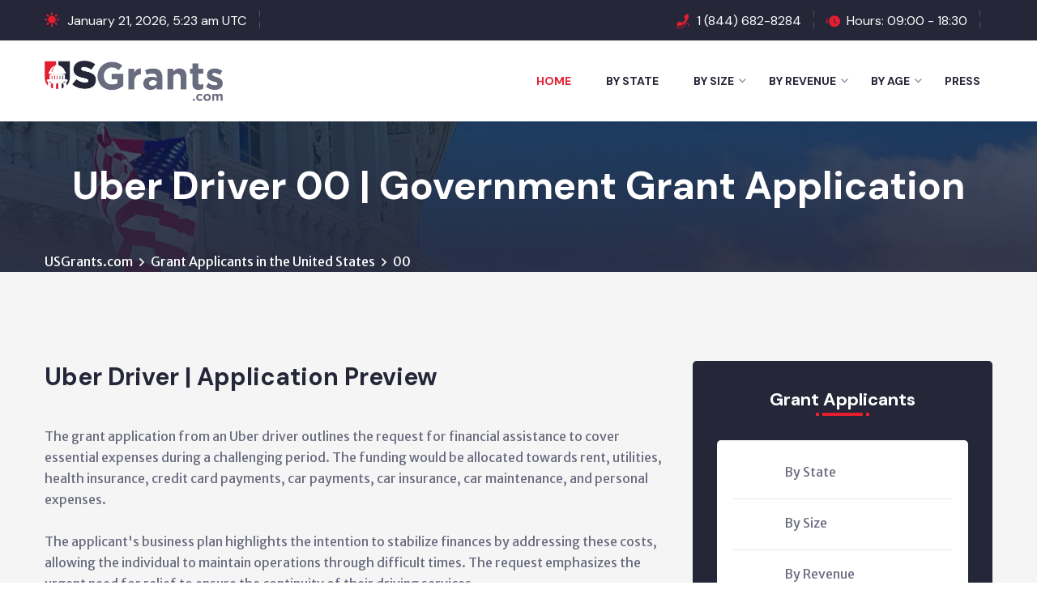

--- FILE ---
content_type: text/html; charset=UTF-8
request_url: https://www.usgrants.com/application?proposal=6277
body_size: 5160
content:
<!DOCTYPE html>
<html lang="en">
<head>
<!-- Google tag (gtag.js) -->
<script async src="https://www.googletagmanager.com/gtag/js?id=G-0652RQP6ZH"></script>
<script>
  window.dataLayer = window.dataLayer || [];
  function gtag(){dataLayer.push(arguments);}
  gtag('js', new Date());

  gtag('config', 'G-0652RQP6ZH');
</script>
<base href="https://www.usgrants.com/">
<meta charset="utf-8">
<meta http-equiv="X-UA-Compatible" content="IE=edge">
<meta name="viewport" content="width=device-width, initial-scale=1.0, maximum-scale=1.0, user-scalable=0">
<title>Uber Driver 00 | Government Grant Application</title>
<meta name="keywords" content="United States grant applicants, United States government grants, United States grantors">
<meta name="description" content="Government grant application profile for business with the registration number 00 in Chicago Ridge, IL, United States">
<link rel="canonical" href="https://www.usgrants.com/application?proposal=6277" />

<!-- Fav Icon -->
<link rel="apple-touch-icon" sizes="180x180" href="/apple-touch-icon.png">
<link rel="icon" type="image/png" sizes="32x32" href="/favicon-32x32.png">
<link rel="icon" type="image/png" sizes="16x16" href="/favicon-16x16.png">
<link rel="manifest" href="/site.webmanifest">

<!-- Google Fonts -->
<link href="https://fonts.googleapis.com/css2?family=DM+Sans:ital,wght@0,400;0,500;0,700;1,400;1,500;1,700&display=swap" rel="stylesheet">
<link href="https://fonts.googleapis.com/css2?family=Merriweather+Sans:ital,wght@0,300;0,400;0,500;0,600;0,700;0,800;1,300;1,400;1,500;1,600;1,700;1,800&display=swap" rel="stylesheet">

<!-- Stylesheets -->
<link href="assets/css/font-awesome-all.css" rel="stylesheet">
<link href="assets/css/flaticon.css" rel="stylesheet">
<link href="assets/css/owl.css" rel="stylesheet">
<link href="assets/css/bootstrap.css" rel="stylesheet">
<link href="assets/css/jquery.fancybox.min.css" rel="stylesheet">
<link href="assets/css/animate.css" rel="stylesheet">
<link href="assets/css/nice-select.css" rel="stylesheet">
<link href="assets/css/color.css" rel="stylesheet">
<link href="assets/css/style.css" rel="stylesheet">
<link href="assets/css/responsive.css" rel="stylesheet">

</head>


<!-- page wrapper -->
<body>
<script>
window.addEventListener('mouseover', initLandbot, { once: true });
window.addEventListener('touchstart', initLandbot, { once: true });
var myLandbot;
function initLandbot() {
  if (!myLandbot) {
    var s = document.createElement('script');
    s.type = "module"
    s.async = true;
    s.addEventListener('load', function() {
      var myLandbot = new Landbot.Livechat({
        configUrl: 'https://storage.googleapis.com/chats.landbot.io/v3/H-1190840-SWBK33D9X6YW7FXH/index.json',
      });
    });
    s.src = 'https://cdn.landbot.io/landbot-3/landbot-3.0.0.mjs';
    var x = document.getElementsByTagName('script')[0];
    x.parentNode.insertBefore(s, x);
  }
}
</script>
    <div class="boxed_wrapper">


        <!-- preloader -->
        <div class="loader-wrap">
            <div class="preloader">
                <div class="preloader-close">Close</div>
                <div id="handle-preloader" class="handle-preloader">
                    <div class="animation-preloader">
                        <div class="spinner"></div>
                        <div class="txt-loading">
                            <span data-text-preloader="U" class="letters-loading">
                                U
                            </span>
                            <span data-text-preloader="S" class="letters-loading">
                                S
                            </span>
                            <span data-text-preloader="G" class="letters-loading">
                                G
                            </span>
                            <span data-text-preloader="r" class="letters-loading">
                                r
                            </span>
                            <span data-text-preloader="a" class="letters-loading">
                                a
                            </span>
                            <span data-text-preloader="n" class="letters-loading">
                                n
                            </span>
                            <span data-text-preloader="t" class="letters-loading">
                                t
                            </span>
                            <span data-text-preloader="s" class="letters-loading">
                                s
                            </span>
                            <span data-text-preloader="." class="letters-loading">
                                .
                            </span>
                            <span data-text-preloader="c" class="letters-loading">
                                c
                            </span>
                            <span data-text-preloader="o" class="letters-loading">
                                o
                            </span>
                            <span data-text-preloader="m" class="letters-loading">
                                m
                            </span>
                        </div>
                    </div>  
                </div>
            </div>
        </div>
        <!-- preloader end -->



        <!-- main header -->
        <header class="main-header style-one">
            <!-- header-top -->
            <div class="header-top">
                <div class="auto-container">
                    <div class="top-inner clearfix">
                        <div class="left-column pull-left clearfix">
                            <div class="weathre-box"><i class="flaticon-sunny-day-or-sun-weather"></i>January 21, 2026, 5:23 am UTC</div>
                        </div>
                        <div class="right-column pull-right clearfix">
                            <ul class="info-list clearfix">
                                <li><i class="flaticon-phone-with-wire"></i><a href="tel:18446828284">1 (844) 682-8284</a></li>
                                <li><i class="flaticon-fast"></i>Hours: 09:00 - 18:30</li>
                            </ul>
                        </div>
                    </div>
                </div>
            </div>

            <!-- header-lower -->
            <div class="header-lower">
                <div class="auto-container">
                    <div class="outer-box clearfix">
                        <div class="logo-box pull-left">
                            <figure class="logo"><a href="https://www.usgrants.com"><img src="assets/images/logo-white.png" alt="" style="max-height:50px;"></a></figure>
                        </div>
                        <div class="menu-area clearfix pull-right">
                            <!--Mobile Navigation Toggler-->
                            <div class="mobile-nav-toggler">
                                <i class="icon-bar"></i>
                                <i class="icon-bar"></i>
                                <i class="icon-bar"></i>
                            </div>
                            <nav class="main-menu navbar-expand-md navbar-light">
                                <div class="collapse navbar-collapse show clearfix" id="navbarSupportedContent">
                                    <ul class="navigation clearfix">
                                        <li class="current"><a href="https://www.usgrants.com">Home</a></li>
                                        <li class=""><a href="https://www.usgrants.com/state">By State</a></li>
                                        <li class="dropdown"><a href="https://www.usgrants.com/company-size">By Size</a>
                                            <ul>
<li><a href="https://www.usgrants.com/company-size?employees=1-10">1-10 Employees</a></li><li><a href="https://www.usgrants.com/company-size?employees=11-25">11-25 Employees</a></li><li><a href="https://www.usgrants.com/company-size?employees=26-50">26-50 Employees</a></li><li><a href="https://www.usgrants.com/company-size?employees=51-100">51-100 Employees</a></li><li><a href="https://www.usgrants.com/company-size?employees=101plus">101+ Employees</a></li>                                                


                                            </ul>
                                        </li>
                                        <li class="dropdown"><a href="https://www.usgrants.com/business-revenue">By Revenue</a>
                                            <ul>
<li><a href="https://www.usgrants.com/business-revenue?revenue=100000-or-less">Less than $100k</a></li><li><a href="https://www.usgrants.com/business-revenue?revenue=100001-to-250000">$100k to $250k</a></li><li><a href="https://www.usgrants.com/business-revenue?revenue=250001-to-500000">$250k to $500k</a></li><li><a href="https://www.usgrants.com/business-revenue?revenue=500001-to-1000000">$500k to $1M</a></li><li><a href="https://www.usgrants.com/business-revenue?revenue=1000001-to-10000000">$1M to $10M</a></li><li><a href="https://www.usgrants.com/business-revenue?revenue=10000001plus">More than $10M</a></li>                                            </ul>
                                        </li>
                                        <li class="dropdown"><a href="https://www.usgrants.com/business-age">By Age</a>
                                            <ul>

 <li><a href="https://www.usgrants.com/business-age?length=1-5">1 to 5 years</a></li><li><a href="https://www.usgrants.com/business-age?length=6-10">6 to 10 years</a></li><li><a href="https://www.usgrants.com/business-age?length=11plus">More than 10 years</a></li>                                               

                                            </ul>
                                        </li>

                                        <li><a href="https://www.usgrants.com/press">Press</a></li>   
                                    </ul>
                                </div>
                            </nav>

                        </div>
                    </div>
                </div>
            </div>

            <!--sticky Header-->
            <div class="sticky-header">
                <div class="auto-container">
                    <div class="outer-box clearfix">
                        <div class="logo-box pull-left">
                            <figure class="logo"><a href="https://www.usgrants.com"><img src="assets/images/logo-white.png" alt="" style="max-height:50px;"></a></figure>
                        </div>
                        <div class="menu-area clearfix pull-right">
                            <nav class="main-menu clearfix">
                                <!--Keep This Empty / Menu will come through Javascript-->
                            </nav>

                        </div>
                    </div>
                </div>
            </div>
        </header>
        <!-- main-header end -->

        <!-- Mobile Menu  -->
        <div class="mobile-menu">
            <div class="menu-backdrop"></div>
            <div class="close-btn"><i class="fas fa-times"></i></div>
            
            <nav class="menu-box">
                <div class="nav-logo"><a href="https://www.usgrants.com"><img src="assets/images/logo-dark.png" alt="" style="max-height:50px;"></a></div>
                <div class="menu-outer"><!--Here Menu Will Come Automatically Via Javascript / Same Menu as in Header--></div>

            </nav>
        </div><!-- End Mobile Menu -->


        <!-- Page Title -->
        <section class="page-title" style="padding: 50px 0px 0px 0px;background-image: url(assets/images/1920x200.jpg);">
            <div class="auto-container">
                <div class="content-box">
                    <div class="title centred" style='margin-bottom: 50px;'>
                        <h1>Uber Driver 00 | Government Grant Application</h1>
                    </div>
                    <ul class="bread-crumb clearfix">
<li><a href='https://www.usgrants.com/'>USGrants.com</a></li><li><a href='https://www.usgrants.com/application'>Grant Applicants in the United States</a></li><li><a href='https://www.usgrants.com/application?proposal=6277'>00</a></li>                    </ul>
                </div>
            </div>
        </section>
        <!-- End Page Title -->


        <!-- department-details -->
        <section class="department-details bg-color-1 sec-pad-2">
            <div class="auto-container">
                <div class="row clearfix">
                    <div class="col-lg-8 col-md-12 col-sm-12 content-side">
                        <div class="department-details-content">

                            <div class="text">


<h3>Uber Driver | Application Preview</h3>
                                            <p>&nbsp;</p><p>The grant application from an Uber driver outlines the request for financial assistance to cover essential expenses during a challenging period. The funding would be allocated towards rent, utilities, health insurance, credit card payments, car payments, car insurance, car maintenance, and personal expenses.<br><br>The applicant's business plan highlights the intention to stabilize finances by addressing these costs, allowing the individual to maintain operations through difficult times. The request emphasizes the urgent need for relief to ensure the continuity of their driving services.<br><br>The unique aspect of the application lies in the context of current circumstances that have impacted the individual's income. The driver seeks support to navigate this period and aims to return to normal business activities as soon as possible. The competitive edge is rooted in their specific role as an Uber driver, providing transport services in a dynamic market.</p>
                            <ul class="accordion-box">
                                <li class="accordion block active-block">
                                    <div class="acc-btn active">
                                        <h5><i class="flaticon-bird"></i> General Information</h5>

                                    </div>
                                    <div class="acc-content current">
                                        <div class="text">

                                            <p>Business Registration Number: 00</p>
                                            <p>Location: Chicago Ridge, IL, United States</p>
                                            <p>Length of Operation: 4</p>
                                            <p>Number of Employees: </p>
                                            <p>Annual Gross Income: </p>
                                            <p>Annual Gross Expense: </p>
                                            <p>Open to Loans: YES</p>


                                        </div>
                                    </div>
                                </li>
                                <li class="accordion block">
                                    <div class="acc-btn">
                                        <h5><i class="flaticon-bird"></i> Funding Usage</h5>
                                    </div>
                                    <div class="acc-content">
                                        <div class="text">
                                            <p>- Rent 
- Utilities Payments 
- Health Insurance 
- Credit Cards Payments 
- Car Payments 
- Car Insurance 
- Car Maintenance 
- Personal Expenses</p>
                                        </div>
                                    </div>
                                </li>
                                <li class="accordion block">
                                    <div class="acc-btn">
                                        <h5><i class="flaticon-bird"></i> Business Plan</h5>
                                    </div>
                                    <div class="acc-content">
                                        <div class="text">
                                            <p>After payoff my expenses, I can go forward till this hard time over. Due to unique circumstances now,  badly I need relief till this period come over so I can continue my business activities as before</p>
                                        </div>
                                    </div>
                                </li>
                                <li class="accordion block">
                                    <div class="acc-btn">
                                        <h5><i class="flaticon-bird"></i> Self Identified Competition</h5>
                                    </div>
                                    <div class="acc-content">
                                        <div class="text">
                                            <p>I'm Uber Driver Driving for Uber</p>
                                        </div>
                                    </div>
                                </li>
                                <li class="accordion block">
                                    <div class="acc-btn">
                                        <h5><i class="flaticon-bird"></i> Contact Applicant</h5>
                                    </div>
                                    <div class="acc-content">
                                        <div class="text">
                                            <p>Subscribe to our Administrator Dashboard to gain full access to this application. <a href='https://www.usgrants.com/apply'>Learn More</a></p>
                                        </div>
                                    </div>
                                </li>
                            </ul>

                        <p>&nbsp;</p>
<center><a href="https://www.usgrants.com/apply"><img src="https://www.usgrants.com/assets/images/apply-for-grants.png" border="0" style="width:100%;max-width:700px;" alt="USGrants.org applicant portal membership"></a></center>
    

                            </div>

                        </div>
                    </div>

                    <div class="col-lg-4 col-md-12 col-sm-12 sidebar-side">
                        <div class="department-sidebar">
                            <div class="sidebar-contact">
                                <div class="widget-title">
                                    <h3>Grant Applicants</h3>
                                    <div class="title-shape"></div>
                                </div>
                                <ul class="info-list clearfix">

<li>
<a href='state'>By State</a>
</li>
            
<li>
<a href='company-size'>By Size</a>
</li>
            
<li>
<a href='business-revenue'>By Revenue</a>
</li>
            
<li>
<a href='business-age'>By Age</a>
</li>
            
                                </ul>
                            </div>
                            <p>&nbsp;</p>
                            
                            <div class=" sidebar-banner centred"  style=" background-image: url(assets/images/icons/vector-4.png);" >
                                <div class=" inner-box" >
                                    <div class=" icon-box" ><img src=" assets/images/usgrantsorg.png" ></div>
                                    <h3>Need to Apply for Grants?</h3>
                                    <a href="https://www.usgrants.com/apply" >Access Applicant Portal</a>
                                </div>
                            </div>
<p>&nbsp;</p>
<p>USGrants.com is owned and operated by a private organization and is not affiliated with the United States government.</p>
	                        </div>
                    </div>
                </div>
            </div>
        </section>
        <!-- department-details end -->


        <!-- main-footer -->
        <footer class="main-footer">
            <div class="footer-top" style="padding:80px 0px 46px 0px;">
                <div class="auto-container">
                    <div class="top-inner">
                        <div class="row clearfix">
                            <div class="col-lg-3 col-md-6 col-sm-12 logo-column">
                                <figure class="footer-logo"><a href="https://www.usgrants.com"><img src="assets/images/logo-dark.png" alt="" style="max-height:50px;"></a></figure>
                            </div>
                            <div class="col-lg-9 col-md-6 col-sm-12 text-column">
                                <div class="text">
                                    <h3>Helping Funding Administrators and Grantors Connect With Grant Applicants</h3>
					USGrants.com is owned and operated by a private organization and is not affiliated with the United States government. 
                                </div>
                            </div>

                        </div>
                    </div>
                </div>
            </div>
            <div class="widget-section">
                <div class="auto-container">
                    <div class="row clearfix">
                        <div class="col-lg-3 col-md-6 col-sm-12 footer-column">
                            <div class="footer-widget links-widget">
                                <div class="widget-title">
                                    <h3>Grant Applicants</h3>
                                </div>
                                <div class="widget-content">
                                    <ul class="links-list clearfix">
                                        <li><a href="https://www.usgrants.com/state">By State</a></li>
                                        <li><a href="https://www.usgrants.com/company-size">By Size</a></li>
                                        <li><a href="https://www.usgrants.com/business-revenue">By Revenue</a></li>
                                        <li><a href="https://www.usgrants.com/business-age">By Age</a></li>

                                    </ul>
                                </div>
                            </div>
                        </div>

                        <div class="col-lg-6 col-md-6 col-sm-12 footer-column">
                            <div class="footer-widget contact-widget">
                                <div class="widget-title">
                                    <h3>Contact Info</h3>
                                </div>
                                <div class="widget-content">
                                    <ul class="info clearfix">
                                        <li>
                                            <h5>Phone</h5>
                                            <p><a href="tel:18446828284">1 (844) 682-8284</a></p>
                                        </li>
                                        <li>
                                            <h5>Email</h5>
                                            <p><a href="/cdn-cgi/l/email-protection#a0c8c5cccccfe0d5d3c7d2c1ced4d38ec3cfcd"><span class="__cf_email__" data-cfemail="39515c555556794c4a5e4b58574d4a175a5654">[email&#160;protected]</span></a></p>
                                        </li>
                                    </ul>
                                </div>
                            </div>
                        </div>
                        <div class="col-lg-3 col-md-6 col-sm-12 footer-column">
                            <div class="footer-widget register-widget">
                                <div class="inner-box">
                                    <div class="upper">
                                        <div class="icon-box"><i class="flaticon-edit"></i></div>
                                        <h4>Need to Apply for Grants Instead?</h4>
                                    </div>
                                    <a href="https://www.usgrants.com/apply">Apply for Grants</a>
                                </div>
                            </div>
                        </div>
                    </div>
                </div>
            </div>
            <div class="footer-bottom">
                <div class="auto-container">
                    <div class="bottom-inner clearfix">
                        <div class="copyright pull-left">
                            <p>&copy; 1999-2026 By <a href='https://www.usgrants.com'>USGrants.com</a> All Rights Reserved.<br></p>
                        </div>
                        <ul class="footer-nav clearfix pull-right">
                            <li><a href="privacy">Privacy Policy</a></li>
                            <li><a href="contact">Contact</a></li>
                            <li><a href="sitemap" target="_blank">Sitemap</a></li>
                        </ul>
                    </div>
                </div>
            </div>
        </footer>
        <!-- main-footer end -->



    </div>


    <!-- jequery plugins -->
    <script data-cfasync="false" src="/cdn-cgi/scripts/5c5dd728/cloudflare-static/email-decode.min.js"></script><script src="assets/js/jquery.js"></script>
    <script src="assets/js/popper.min.js"></script>
    <script src="assets/js/bootstrap.min.js"></script>
    <script src="assets/js/owl.js"></script>
    <script src="assets/js/wow.js"></script>
    <script src="assets/js/validation.js"></script>
    <script src="assets/js/jquery.fancybox.js"></script>
    <script src="assets/js/appear.js"></script>
    <script src="assets/js/scrollbar.js"></script>
    <script src="assets/js/jquery.nice-select.min.js"></script>
    <script src="assets/js/nav-tool.js"></script>

    <!-- main-js -->
    <script src="assets/js/script.js"></script>

<script defer src="https://static.cloudflareinsights.com/beacon.min.js/vcd15cbe7772f49c399c6a5babf22c1241717689176015" integrity="sha512-ZpsOmlRQV6y907TI0dKBHq9Md29nnaEIPlkf84rnaERnq6zvWvPUqr2ft8M1aS28oN72PdrCzSjY4U6VaAw1EQ==" data-cf-beacon='{"version":"2024.11.0","token":"3fd4aedfb9f34788b958f9c062f7093d","r":1,"server_timing":{"name":{"cfCacheStatus":true,"cfEdge":true,"cfExtPri":true,"cfL4":true,"cfOrigin":true,"cfSpeedBrain":true},"location_startswith":null}}' crossorigin="anonymous"></script>
</body><!-- End of .page_wrapper -->
</html>
